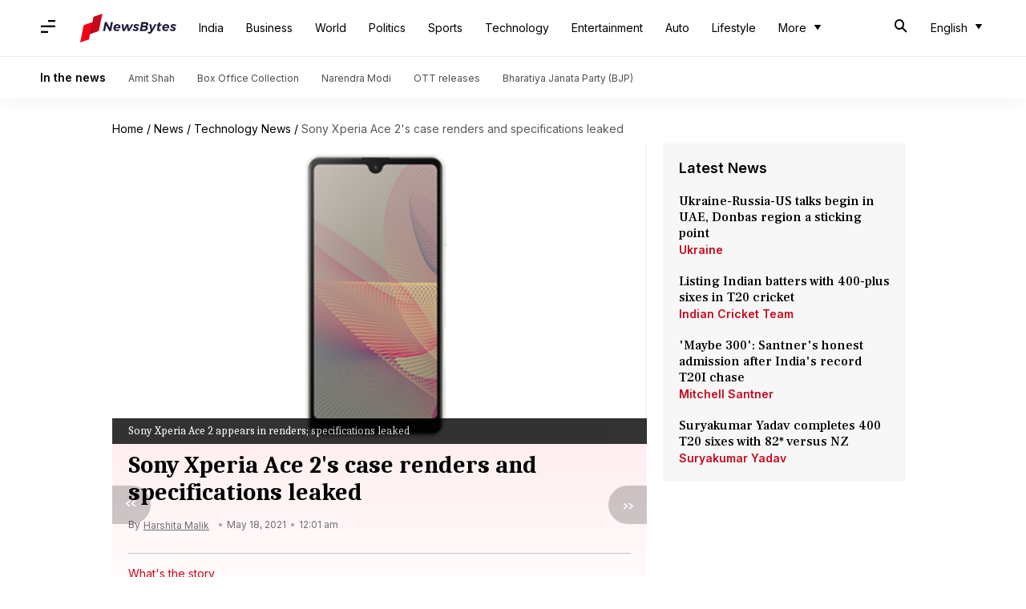

--- FILE ---
content_type: application/javascript; charset=utf-8
request_url: https://fundingchoicesmessages.google.com/f/AGSKWxXtWnLryZ9l3IZuajAVUtEj3ariteWKCEnWnna0tOGw5qIeF_zuNs8RgCwm01ZHP0SM28Cp4TQl8pupEa8GwPyRgvv45rzNdryY1iPEsMflw8KuZKNcmIe_RczMTye7FKU-arenYSYsU2KFsUX7304FOWoXXxz1MFTxcW-bYEWAVBTq-b_X2CKU_hhB/_/textad.&adsourceid=/adFooterBG./ads/oas_/tagadv_
body_size: -1288
content:
window['f8600cf4-19a4-49d2-8c49-77e65c1519e2'] = true;